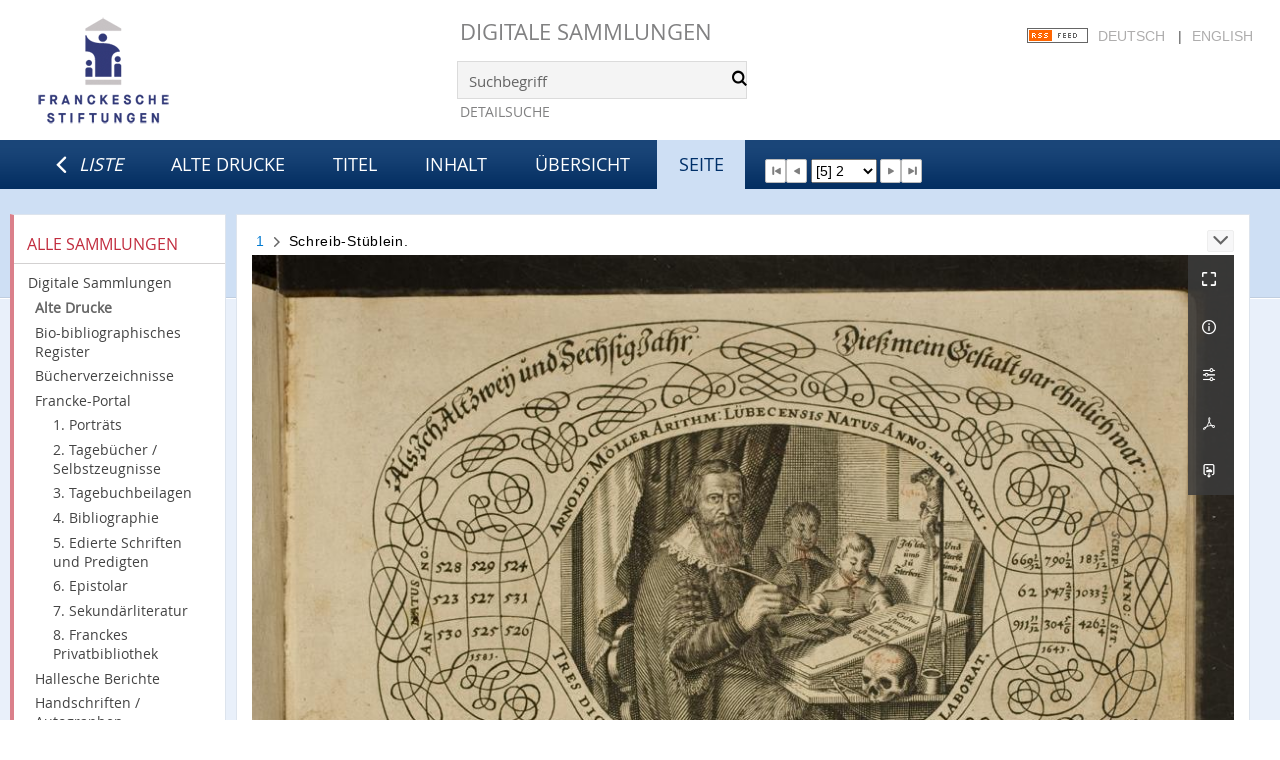

--- FILE ---
content_type: text/html;charset=utf-8
request_url: https://digital.francke-halle.de/fsaad/content/pageview/303824
body_size: 6261
content:
<!DOCTYPE html>
<html lang="de"><head><title>Alte Drucke / 1 [5]</title><meta name="twitter:image" content="http://digital.francke-halle.de/fsaad/download/webcache/304/303820"><meta name="twitter:title" content="M&#246;ller, Arnold: Schreib-St&#252;belein&#160;: Darin mancherley n&#252;tzliche Te&#252;tsche: auch frembder Sprachen Schrifften mit deren Fundamenten, G&#252;ldenen Lehrn, Handels-Brieffen und Ehren Tituln, Woraus [...] / Welche, auffs k&#252;rtzste, in Drey Theil, ordentlich abgefasset, mit eigner Hand geschrieben und jetzt erstmahls ans Liecht gestelt Durch Arnold M&#246;llern B&#252;rgern, best&#228;ltem Schreib: und Rechenmeister zu L&#252;beck ... D. Diricksen Hamb. Sculp.. [L&#252;beck], 1642 - 1647&#160;: 1. [L&#252;beck], 1642 $ [erschienen] 1643"><meta property="og:site" content="Alte Drucke"><meta property="og:url" content="http://digital.francke-halle.de/fsaad/303824"><meta property="og:type" content="page"><meta property="og:title" content=""><meta property="og:author" content="M&#246;ller, Arnold "><meta property="book:release_date" content="1643"><meta property="og:image" content="http://digital.francke-halle.de/fsaad/download/webcache/304/303820"><meta property="og:image:width" content="304"><meta property="og:image:height" content="210"><meta http-equiv="Content-Type" content="xml; charset=UTF-8"><meta name="viewport" content="width = device-width, initial-scale = 1"><meta name="description" content="Alte Drucke"><meta lang="de" content=""><link rel="shortcut icon" href="/fsaad/domainimage/favicon.ico" type="image/x-icon"><link rel="alternate" type="application/rss+xml" title="Alte Drucke" href="/fsaad/rss"><link type="text/css" href="/css/fshal-master-balancer_front1.fsaad_content.css?1589416074832924158" rel="stylesheet"><script src="/thirdparty/jquery-3.6.0.min.js">&#160;</script><script defer src="/static/scripts/main.js">&#160;</script><script defer src="/static/scripts/common.js">&#160;</script><script defer src="/static/scripts/fulltext.js">&#160;</script></head><body style="height:100%" class="bd-guest   bd-tableLayout  bd-r-fshal bd-m- bd-fsaad  bd-retro bd-content bd-portal bd-pages bd-portal-pageview bd-pages-pageview bd-content-pageview bd-content-pageview-303824 bd-list-rows bd-fulltome"><span style="display:none" id="meta"><var id="tree">&#160;<var id="timeout" value="14400" class=" sessionsys"> </var><var id="name" value="fsaad" class=" domain"> </var><var id="relativeRootDomain" value="fshal" class=" domain"> </var><var id="pathinfo" value="/fsaad/content/pageview/303824" class=" request"> </var><var id="fulldata" value="false" class=" domain"> </var><var id="search-linkDetailedsearchScope" value="domain" class=" templating"> </var><var id="class" value="content" class=" request"> </var><var id="classtype" value="portal" class=" request"> </var><var id="tab" value="pageview" class=" request"> </var><var id="id" value="303824" class=" request"> </var><var id="leftColToggled" value="false" class=" session"> </var><var id="facetFilterToggled" value="false" class=" session"> </var><var id="topheight" value="189" class=" session"> </var><var id="bottomheight" value="77" class=" session"> </var><var id="bodywidth" value="1000" class=" session"> </var><var id="centercolwidth" value="984" class=" session"> </var><var id="middlerowheight" value="720" class=" session"> </var><var id="numberOfThumbs" value="20" class=" session"> </var><var id="clientwidth" value="1000" class=" session"> </var><var id="fullScreen" value="false" class=" session"> </var><var id="staticWidth" value="false" class=" session"> </var><var id="rightcolwidth" value="0" class=" session"> </var><var id="leftcolwidth" value="226" class=" session"> </var><var id="zoomwidth" value="800" class=" session"> </var><var id="mode" value="w" class=" session"> </var><var id="initialized" value="true" class=" session"> </var><var id="sizes" value="128,1200,2000,0,1000,304,1504,504,800" class=" webcache"> </var><var id="availableZoomLevels" value="304,504,800,1000,1504,2000" class=" webcache"> </var><var id="js-toggleMobileNavi" value="None" class=" templating"> </var><var id="fullscreen-fullzoomOnly" value="false" class=" templating"> </var><var id="css-mobileMin" value="992px" class=" templating"> </var><var id="tei-on" value="false" class=" templating"> </var><var id="search-alertIfEmpty" value="true" class=" templating"> </var><var id="search-quicksearchScope" value="domain" class=" templating"> </var><var id="search-toggleListMinStructs" value="3" class=" templating"> </var><var id="search-highlightingColor" value="00808066" class=" templating"> </var><var id="layout-wrapperMargins" value="body" class=" templating"> </var><var id="layout-useMiddleContentDIV" value="true" class=" templating"> </var><var id="layout-navPortAboveMiddleContentDIV" value="false" class=" templating"> </var><var id="navPort-align" value="top" class=" templating"> </var><var id="navPort-searchTheBookInit" value="closed" class=" templating"> </var><var id="navPath-pageviewStructureResize" value="js" class=" templating"> </var><var id="layout-useLayout" value="tableLayout" class=" templating"> </var><var id="listNavigation-keepToggleState" value="false" class=" templating"> </var><var id="fullscreen-mode" value="None" class=" templating"> </var><var id="groups" value="guest" class=" user"> </var><var id="pageview-autoResize" value="true" class="templating"> </var><var id="zoom-saveFilters" value="true" class="templating"> </var></var><var id="client" value="browser">&#160;</var><var id="guest" value="true">&#160;</var><var class="layout" id="colleft" value="pageview,">&#160;</var><var class="layout" id="colright" value="">&#160;</var></span><table cellpadding="0" cellspacing="0" id="cont"><tr id="rowTop"><td class="tdTop" id="tdTop"><a class="screenreaders" href="#leftParts">zum Hauptmen&#252;</a><header role="banner" class=""><div id="defaultTop" class="wiki wiki-top defaultTop wiki-defaultTop defaultTop ">
	<table cellpadding="0" cellspacing="0" id="topContent">
		<tr>
			<td class="header-main">
				<a class="logo" href="http://www.francke-halle.de/" title="Freundeskreis der Franckeschen Stiftungen e.V. | Franckesche Stiftungen"></a>
			</td>
			<td id="topmenu" class="topmenu">
				<h1 id="projectname"><a href="/" title="Home">Digitale Sammlungen</a></h1>
				<div id="quicksearchDiv" style="">
					<form method="get" onsubmit="return alertIfEmpty()" name="searchBox" class="searchform" id="quickSearchform" action="/fsaad/search/quick"><label class="screenreaders" for="quicksearch">Schnellsuche: </label><input type="text" id="quicksearch" name="query" class="quicksearch" onfocus="this.value=''" style="" value="Suchbegriff" preset="Suchbegriff" msg="Bitte mindestens einen Suchbegriff eingeben."><button type="submit" id="quicksearchSubmit" class=" button large edge slim flat noborder searchglass"><span class="hidden">OK</span></button></form>
				</div>
				<div><a class="textlink   " id="searchexpert" href="/fsaad/search"><span>Detailsuche</span></a></div>
				<div style="position:absolute;right:22px; top:28px;">
					<a href="/rss">
						<img alt="RSS Feed" src="/fsaad/domainimage/rss.gif" style="vertical-align:text-top">
					</a>
					<span class="chooseLanguage langEls"><a class="uppercase sel">Deutsch</a><span class="sep">&#160;</span><a href="/action/changeLanguage?lang=en" class="uppercase ">English</a></span>
				</div>

			</td>
		</tr>
	</table>
</div><nav class="navPort   "><div id="navPort" class="navPort-pages navPort-content-pageview"><span id="navUrlTab" class="viewCtrl firstCtrl"><a href="/mod2/search?lang=en&amp;query=dc.subject%3D%22Spende%22+and+vl.domain%3Dmod2+sortBy+dc.title%2Fasc&amp;operation=searchRetrieve&amp;facets=place%3D%22833493%22+and+place%3D%22833816%22+and+place%3D%22833533%22+and+place%3D%22833628%22+and+place%3D%22833841%22+and+name%3D%22Friedrich+II.%2C+Preu%C3%9Fen%2C+K%C3%B6nig%22+and+name%3D%22Sophie+Dorothea%2C+Preu%C3%9Fen%2C+K%C3%B6nigin%22+and+name%3D%22Weise%2C+Georg+Friedrich%22+and+name%3D%22Semler%2C+Christoph%22" class="lastNavUrl"><i class="cap tab">Liste</i></a></span><span class="viewCtrl  tab-home evenCtrl tab-doc tab-pages-home" id="tab-doc-home"><a href="/fsaad">Alte Drucke</a></span><span class="viewCtrl  tab-titleinfo tab-content tab-pages-titleinfo" id="tab-content-titleinfo"><a href="/fsaad/content/titleinfo/303633">Titel</a></span><span class="viewCtrl  tab-structure evenCtrl tab-content tab-pages-structure" id="tab-content-structure"><a href="/fsaad/content/structure/303633">Inhalt</a></span><span class="viewCtrl  tab-thumbview tab-content tab-pages-thumbview" id="tab-content-thumbview"><a href="/fsaad/content/thumbview/303824">&#220;bersicht</a></span><span class="viewCtrl_sel  tab-pageview lastCtrl evenCtrl tab-pages-pageview" id="tab-content-pageview"><span>Seite</span></span><span class="controls naviControls"><div class="paginglink"><a class="vls-button start" href="/fsaad/content/pageview/303820" rel="nofollow" title="Erste Seite"><span> </span></a></div><div class="paginglink"><a class="vls-button back" href="/fsaad/content/pageview/303823" rel="nofollow" title="Vorige Seite"><span> </span></a></div><span class="drop"><form class="gotopage" name="goToPage" method="post" action="/fsaad/content/pageview/0"><input type="hidden" name="tredir" value="true"><label class="screenreaders" for="goToPage">Gehe zu Seite</label><select id="goToPage" class="change offset" title="Gehe zu Seite" name="id"><option value="303820">[1] </option><option value="303821">[2] </option><option value="303822">[3] 1</option><option value="303823">[4] </option><option value="303824" selected>[5] 2</option><option value="303825">[6] </option><option value="303826">[7] 3</option><option value="303827">[8] </option><option value="303828">[9] 4</option><option value="303829">[10] </option><option value="303830">[11] 5</option><option value="303831">[12] </option><option value="303832">[13] 6</option><option value="303833">[14] </option><option value="303834">[15] 7</option><option value="303835">[16] </option><option value="303836">[17] 8</option><option value="303837">[18] </option><option value="303838">[19] 9</option><option value="303839">[20] </option><option value="303840">[21] 10</option><option value="303841">[22] </option><option value="303842">[23] 11</option><option value="303843">[24] </option><option value="303844">[25] 12</option><option value="303845">[26] </option><option value="303846">[27] 13</option><option value="303847">[28] </option><option value="303848">[29] 14</option><option value="303849">[30] </option></select></form></span><div class="paginglink"><a class="vls-button forw" href="/fsaad/content/pageview/303825" rel="nofollow" title="N&#228;chste Seite"><span> </span></a></div><div class="paginglink"><a class="vls-button end" href="/fsaad/content/pageview/303849" rel="nofollow" title="Letzte Seite"><span> </span></a></div></span><span style="font-size:0px">&#160;</span></div></nav></header></td></tr><tr class="rowMiddle" id="rowMiddle"><td><table height="100%" cellpadding="0" cellspacing="0" id="middleContent"><tr><td id="colleft" class="colleft" style="height:100%"><a class="screenreaders" name="leftParts">&#160;</a><div id="leftContent"><nav role="navigation"><section><div class="menusection domainBox"><div class="menuheader" id="menuheaderDomainbox"><div>Alle Sammlungen</div></div><div class="menubox menubox menuboxDomainbox menuboxDomainbox-tree "><a href="/" id="fshal" class="">Digitale Sammlungen</a><li class=""><ul><a class="fshal-child fsaad sel " href="/fsaad/nav/index/all">Alte Drucke</a></ul></li><li class=""><ul><a class="fshal-child fsbio " href="/fsbio">Bio-bibliographisches Register</a></ul></li><li class=""><ul><a class="fshal-child fshv " href="/fshv/nav/index/all">B&#252;cherverzeichnisse</a></ul></li><li class=""><ul><a class="fshal-child fsfp " href="/fsfp/nav/index/all">Francke-Portal</a><li class=""><ul><a class="fsfp-child mod1 " href="/mod1/nav/index/all">1. Portr&#228;ts</a></ul></li><li class=""><ul><a class="fsfp-child mod2 " href="/mod2/nav/index/all">2. Tageb&#252;cher / Selbstzeugnisse</a></ul></li><li class=""><ul><a class="fsfp-child mod8 " href="/mod8/nav/index/all">3. Tagebuchbeilagen</a></ul></li><li class=""><ul><a class="fsfp-child mod3 " href="/mod3/nav/index/all">4. Bibliographie</a></ul></li><li class=""><ul><a class="fsfp-child mod4 " href="/mod4/nav/index/all">5. Edierte Schriften und Predigten</a></ul></li><li class=""><ul><a class="fsfp-child mod5 " href="/mod5/nav/index/all">6. Epistolar</a></ul></li><li class=""><ul><a class="fsfp-child mod6 " href="/mod6/nav/index/all">7. Sekund&#228;rliteratur</a></ul></li><li class=""><ul><a class="fsfp-child mod7 " href="/mod7/nav/index/all">8. Franckes Privatbibliothek</a></ul></li></ul></li><li class=""><ul><a class="fshal-child fsdhm " href="/fsdhm/nav/index/all">Hallesche Berichte</a></ul></li><li class=""><ul><a class="fshal-child fsha " href="/fsha/nav/index/all">Handschriften / Autographen</a></ul></li><li class=""><ul><a class="fshal-child fsmaps " href="/fsmaps/nav/index/all">Karten</a></ul></li><li class=""><ul><a class="fshal-child fspz " href="/fspz">Planzeichnungen</a></ul></li></div></div></section><section><div class="menusection menusection-selectIndex"><div class="menuheader" id="menuboxSelectIndexHeader"><div>Listen</div></div><div class="menubox menubox" id="menuboxSelectIndexBox"><a class="index-all " href="/fsaad/nav/index/all">Alle Titel</a><a class="index-date " href="/fsaad/nav/index/date">Jahr</a><a class="index-title " href="/fsaad/nav/index/title">Titel</a><a class="index-name " href="/fsaad/nav/index/name">Autor / Beteiligte</a><a class="index-place " href="/fsaad/nav/index/place">Ort</a><a class="index-printer-publisher last" href="/fsaad/nav/index/printer-publisher">Verlag</a></div></div></section><section><div class="menusection menusection-clouds"><div class="menuheader" id="menuboxCloudsHeader"><div>Clouds</div></div><div class="menubox menubox" id="menuboxCloudsBox"><a class="cloud-place  first" href="/fsaad/nav/cloud/place">Orte</a><a class="cloud-name " href="/fsaad/nav/cloud/name">Autoren / Beteiligte</a><a class="cloud-publisher " href="/fsaad/nav/cloud/publisher">Verlage</a><a class="cloud-date  last" href="/fsaad/nav/cloud/date">Jahre</a></div></div></section></nav></div></td><td id="colmain" class="colmain" valign="top" style="height:100%"><main role="main"><img alt="" style="position:absolute;left:-9999px" id="cInfo" width="0" height="0"><div class="middleContent"><nav role="navigation" content="content-navpath" class="structure-layer"><div id="navPath" class="structure-layer-navPath "><div class="path"><a class="item fulltome" href="/fsaad/content/titleinfo/303633" title="Teil eines Werkes">1</a> <span class="npNext npItem"> </span><span class="item">Schreib-St&#252;blein.</span> </div><div class="vls-open-Layer " id="open-pageviewStructure-tree" title="Inhaltliche Struktur"><div class="ar hidden">&#160;</div></div></div></nav><nav role="navigation" content="content-structure" class="structure-layer"><div class="pageviewStructure-tree structlist-elem"><ul id="pvs" class="struct-list structure  "><li class="struct title_page"><div class="transparency  list">&#160;</div><a class="resourceLink inlineLink" href="/download/pdf/304253.pdf" title="Titelblatt [0,30 MB]"><span>PDF&#160;<span class="ln-ico ln-pdf"></span></span></a><a class="scap" name="304253" href="/fsaad/content/pageview/303820"><span class="paginationcaption">&#160;</span><span class="caption">Titelblatt</span></a></li><li class="struct section selected "><div class="transparency  selected list">&#160;</div><a class="resourceLink inlineLink" href="/download/pdf/304255.pdf" title="Schreib-St&#252;blein [2,65 MB]"><span>PDF&#160;<span class="ln-ico ln-pdf"></span></span></a><a class="scap selected" name="304255" href="/fsaad/content/pageview/303822"><span class="paginationcaption"><span class="phys">1</span>&#160;</span><span class="caption">Schreib-St&#252;blein.</span></a></li></ul></div></nav><var id="nextImageTab" value="pageview"> </var><var id="prevImageTab" value="pageview"> </var><div class="pageLoader">&#160;Wird geladen ...</div><div id="imageGrid"><div class="pt-img"><div class="relative-holder"><div class="vl-pageview-controls"><div class="contents"><div class="vl-pbuttons"><a title="Vollbild" class="vl-btn fullzoom icon-fullscreen-open">&#160;</a><a class="vl-btn toggle mdContextinfo info" title="Titel">&#160;</a><a class="vl-btn toggle zoom__filterSliders icon-sliders" title="Bildbearbeitung">&#160;</a><a class="  vl-btn icon-download-pdf" href="/download/pdf/304255.pdf" title="PDF"><span>&#160;</span></a><a download="303824.jpg" title="Bild herunterladen" class="vl-btn toggle vl-webcachesizes icon-download-img">&#160;</a></div><div id="mdContextinfo" class="totoggle"><div class="header vl-btn-height"><div>Teil eines Werkes&#160; </div></div><div class="row title"><span class="partInfo">1 (1643)</span></div><div class="row origin"><div class="key"><span>Entstehung</span></div><div><a id="bib.originPlace" class="" href="/fsaad/search?operation=searchRetrieve&amp;query=bib.originPlace%3D%22%5BL%C3%BCbeck%5D%22%20and%20vl.domain%3Dfsaad%20sortBy%20dc.title%2Fasc" title="Suche nach: Ort = [L&#252;beck]">[L&#252;beck]</a><span>&#160;</span>1642 $ [erschienen] 1643</div></div><div class="row pagin"><div class="key"><span>Seite</span></div><div style="opacity:.9;padding:1px 4px 0;color:#fff"><span style="display:inline-block;">2</span></div></div></div><div id="zoom__filterSliders" class="totoggle"><div id="zoom__filterSlidersContent"><a title="Rechtsdrehung 90&#176;" href="/image/setFlipRotate?op=rotate_right&amp;id=303824" class="vls-button icon-cw"><span class="screenreaders">Rechtsdrehung 90&#176;</span></a><a title="Linksdrehung 90&#176;" href="/image/setFlipRotate?op=rotate_left&amp;id=303824" class="vls-button icon-ccw"><span class="screenreaders">Linksdrehung 90&#176;</span></a><div><i class="vls-button icon-sun" title="Helligkeit">&#160;</i><input id="brightness" type="range" min="0" max="200" value="100" unit="%"><span id="brightnessAmount">&#160;</span></div><div><i class="vls-button icon-adjust" title="Kontrast">&#160;</i><input id="contrast" type="range" min="0" max="200" value="100" unit="%"><span id="contrastAmount">&#160;</span></div><div><i class="vls-button icon-switch" title="Invertierung">&#160;</i><input id="invert" type="range" min="0" max="100" value="0" unit="%"><span id="invertAmount">&#160;</span></div><div><i class="vls-button icon-moon" title="Graustufen">&#160;</i><input id="grayscale" type="range" min="0" max="100" value="0" unit="%"><span id="grayscaleAmount">&#160;</span></div><div><i class="vls-button icon-video-alt" title="Sepia">&#160;</i><input id="sepia" type="range" min="0" max="100" value="0" unit="%"><span id="sepiaAmount">&#160;</span></div><i id="zoom__filterReset" title="zur&#252;cksetzen" class="vls-button icon-cw-arrows">&#160;</i></div></div><div id="vl-webcachesizes" class="totoggle"><div class="header vl-btn-height">Einzelbild herunterladen</div><div style="display:flex"><div class="key"><span>verf&#252;gbare Breiten</span></div><div><div style="padding-bottom:.5em"><a download="303824-klein" title="Bild herunterladen" class="" href="/fsaad/download/webcache/504/303824">JPEG klein</a></div><div style="padding-bottom:.5em"><a download="303824-gro&#223;" title="Bild herunterladen" class="" href="/fsaad/download/webcache/1000/303824">JPEG gro&#223;</a></div><div style="padding-bottom:.5em"><a download="303824-gr&#246;&#223;er" title="Bild herunterladen" class="" href="/fsaad/download/webcache/2000/303824">JPEG gr&#246;&#223;er</a></div></div></div></div></div></div><a class="singlePageImageLink prevnext" id="prevPageLink" href="/fsaad/content/pageview/303823" alt="N&#228;chste Seite"><i class="fa-icon markLink" id="prevPageMark"><span>&#160;</span></i></a><a class="singlePageImageLink prevnext" id="nextPageLink" href="/fsaad/content/pageview/303825" alt="N&#228;chste Seite"><i class="fa-icon markLink" id="nextPageMark"><span>&#160;</span></i></a><img alt="Seite" loading="lazy" class="singlePageImage" width="100%"><var id="vl-imgdims" style="display:none" vlid="303824" width="2000" height="1379" rotate="nop"> </var></div></div></div></div><var id="publicationID" value="303633" class="zoomfullScreen"> </var><var id="mdlistCols" value="false"> </var><var id="isFullzoom" value="false" class="zoomfullScreen"> </var><var id="employsPageview" value="true" class="pagetabs"> </var><var id="webcacheSizes" value="128,304,504,800,1000,1200,1504,2000"> </var><var id="navLastSearchUrl" value="/mod2/search?lang=en&amp;query=dc.subject%3D%22Spende%22+and+vl.domain%3Dmod2+sortBy+dc.title%2Fasc&amp;operation=searchRetrieve&amp;facets=place%3D%22833493%22+and+place%3D%22833816%22+and+place%3D%22833533%22+and+place%3D%22833628%22+and+place%3D%22833841%22+and+name%3D%22Friedrich+II.%2C+Preu%C3%9Fen%2C+K%C3%B6nig%22+and+name%3D%22Sophie+Dorothea%2C+Preu%C3%9Fen%2C+K%C3%B6nigin%22+and+name%3D%22Weise%2C+Georg+Friedrich%22+and+name%3D%22Semler%2C+Christoph%22"> </var></main></td></tr></table></td></tr><tr id="rowBottom"><td class="footer" id="footer"><footer role="contentinfo" class=""><div id="custom-footer" class="wiki wiki-bottom custom-footer wiki-custom-footer customFooter "><div style="position:relative;margin:0 30px">
    <nav class="cfix nav nav-meta" style="margin-bottom:30px">
        <a class="icon-social facebook" href="https://www.facebook.com/pages/Franckesche-Stiftungen-zu-Halle/359779727961">Facebook</a>
        <a class="icon-social twitter" href="https://twitter.com/francke_halle" target="_blank">Twitter</a>
        <ul id="ServiceMenu">
            <li class="is-first">
                <a href="/doc/contact">
                    <span>Kontakt</span>
                </a>
            </li>
            <li>
                <a class="" href="/doc/imprint">
                    <span>Impressum</span>
                </a>
            </li>
            <li class="is-last">
                <a href="/wiki/privacy"><span>Datenschutz</span></a>
            </li>
        </ul>
    </nav>
</div></div><div class="footerContent" id="footerContent"><span class="f-links-vls"><a id="footerLinkVLS" target="_blank" href="http://www.semantics.de/produkte/visual_library/">Visual Library Server 2026</a></span></div></footer></td></tr></table></body></html>